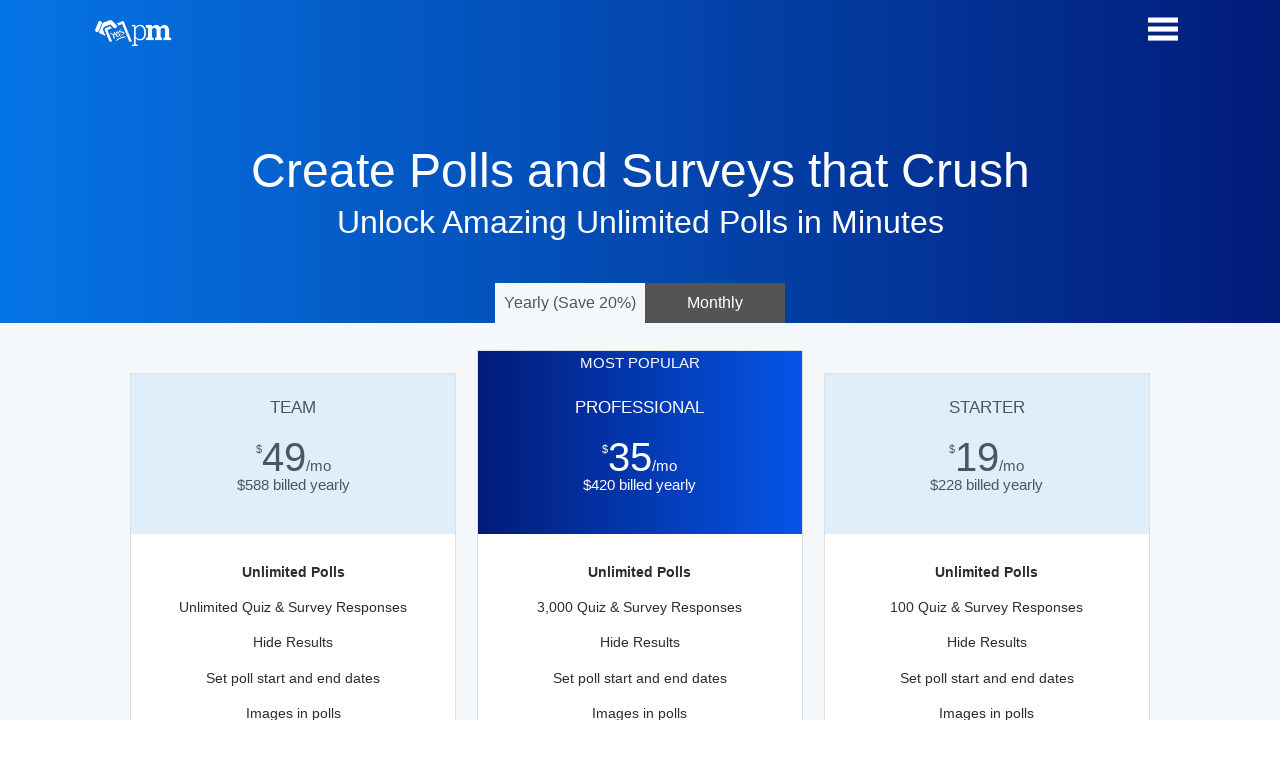

--- FILE ---
content_type: text/html; Charset=utf-8
request_url: https://www.poll-maker.com/Plans?src=dialog
body_size: 39931
content:
<!DOCTYPE HTML PUBLIC "-//W3C//DTD HTML 4.01 Transitional//EN" "http://www.w3.org/TR/html4/loose.dtd">
<HTML XMLNS:MNU XMLNS:fb="http://www.facebook.com/2008/fbml" XMLNS:v="urn:schemas-microsoft-com:vml" lang="en">
	<HEAD>
			  <LINK   id='base-02-css' href="/styles/3012-base-02-v4.css" rel="stylesheet" type="text/css">
	  <SCRIPT id='base-02-jss' src="/styles/3012-base-02-v4.js"></SCRIPT>
<STYLE t=2193>/*

    
    
    
    
    
    
*/
BODY span.tlength:before {content:"7"}
BODY .ntrialv {display:inline;}
BODY A.ntrialv {display:inline-block;}
BODY DIV.ntrialv {display:block;}
BODY .ytrialv {display:none;}

BODY .freetrial-oprice .M1:before, BODY .freetrial-oprice .M2:before {content:""}
.upgrade-msg {margin-top:40px; font-size:20px; font-weight:300;}

BODY A.price-btn {
    background-color: #e6007e;
    background-image: linear-gradient(to right,#ff512f 0%,#dd2476 51%,#ff512f 200%)!important;
    transition: background-position .5s linear;
    -webkit-transition: background-position .5s linear;
    background-size: 200% auto!important;
}

BODY A.price-btn:hover {
    background-color: #e6007e;
    background-image: linear-gradient(to right,#ff512f 0%,#dd2476 51%,#ff512f 200%)!important;
    transition: background-position .5s linear;
    background-position:top right!important;
    background-size: 200% auto!important;
}

BODY A.price-btn {
    width: 100%;
    height: 52px;
    line-height: 52px;
}

BODY .enterprise {display:inline-block}

a.button.contact {
    min-width: 188px;
}
BODY .freeone {display:none}


body a#db-upgrade {
    text-transform: capitalize;
    color: #fff;
    box-shadow: 1px 1px 2px 0 rgb(0 0 0);
    padding-right: 2px;
    margin-right: 20px;
    line-height: 44px;
    padding: 0 10px;
    height: 44px;
    margin-top: 4px;
    cursor:pointer;
    display:inline-block;
        z-index: 8;
        
    color: #fff!important;
    border-radius: 3px;
    background-color: #e6007e!important;
    background-image: linear-gradient(to right, #FF512F 0%, #DD2476 51%, #FF512F 100%)!important;
    transition: 0.5s!important;
    text-decoration: none;
    background-size: 200% auto!important;
    font-weight: 600;
    text-transform: uppercase;
    font-family: -apple-system, BlinkMacSystemFont,Segoe UI, Roboto, Oxygen-Sans, Ubuntu, Cantarell,Helvetica Neue, sans-serif;
    position: absolute;
    top: 0px;
    right: 34px;
}

body a#db-upgrade:hover {
    background-position: right center!important;
    transition: 0.5s!important;
}

@media only screen and (max-width:768px) {
	#db-upgrade {display:none}
}


BODY[account-type='1']  a#db-upgrade {display:none;}
BODY[account-type='2']  a#db-upgrade {display:none;}
BODY[account-type='3']  a#db-upgrade {display:none;}



a#rt-upgrade {
    color: white;
    display: inline-block;
    height: 54px;
    padding: 7px 30px;
    box-sizing: border-box;
    font-size: 16px;
    float: right;
    line-height: 1.2em;
    cursor:pointer;
}

a#rt-upgrade div {font-size:14px;text-decoration:underline}

a#rt-upgrade:hover {}


dialog {
	background: white;
	max-width: 600px;
	width:100%;
	border-radius: 3px;
	border: 0;
	box-shadow: 0 5px 30px 0 rgb(0 0 0 / 61%);
	animation: fadeIn 1s ease both;
	padding:0px;
	&::backdrop {
		animation: fadeIn 1s ease both;
	background: rgb(255 255 255 / 40%);
	z-index: 2;
	backdrop-filter: blur(20px);
	}
	h2 {
		font-weight: 600;
	font-size: 2rem;
	padding-bottom: 1rem;
	}
	p {
		font-size: 1rem;
	line-height: 1.3rem;
	padding: 0.5rem 0;
	
	}
}

@keyframes fadeIn {
	from {
		opacity: 0;
	}
	to {
		opacity: 1;
	}
}


div#dheader {
    background-color: #e6007e;
    background-image: linear-gradient(to right, #FF512F 0%, #DD2476 51%, #FF512F 100%);
    transition: background-position 0.5s linear;
    padding: 20px;
    text-align: center;
    width:100%;
	display: inline-flex;
    flex-wrap: wrap;
    justify-content: center;
	box-sizing:border-box;
}

#dbody {
    display: inline-flex;
    flex-wrap: wrap;
    justify-content: center;
    box-sizing:border-box;
    padding: 10px 20px;
    text-align: center;
}

#dheader h2, #dheader h3 {
    color: white;
    margin-top: 0;
    width: 100%;
}

p#ddesc {
    width: 100%;
    box-sizing: border-box;
    text-align: center;
}


dialog#dialog {

}

a#dcta {
   min-width: 185px;
   height: 54px;
   line-height: 54px;
   width: 100%;
   font-size: 24px;
}

a#dctano {
    width: 100%;
    text-align: center;
    margin-bottom: 20px;
    cursor: pointer;
    color: rgb(0, 128, 246);
    margin-top: 20px;
}

dialog img {max-height:10vh;}</STYLE>
<STYLE t=2250>a.schedulemen {
    display: none!important;
}</STYLE>

	<LINK rel="canonical" href="https://www.poll-maker.com/Plans" />
	<meta name="robots" content="noindex">
		<!--META HTTP-EQUIV="Content-Type" CONTENT="text/html; CHARSET=windows-1252"-->
		
		<meta name="verify-v1" content="1qoE2t+mCJmLlyxMOpyXnL5X7Hf1ltGPSTxxaU0OfA8=" />
		<meta name="viewport" content="width=device-width, initial-scale=1, maximum-scale=5">
		<meta name="format-detection" content="telephone=no">
		<META name="description" content="Learn about the plans we offer at Poll Maker. Includes FAQ as well as details on each plan" />
		<meta property="fb:app_id" content="463067627146096" />
		
		<!--meta property="fb:admins" content="653513672,1353397650"/-->

		<TITLE>Pricing and Plans - Poll Maker</TITLE>
			
		
		

		<link rel="icon" type="image/png" sizes="32x32" href="/pmfavicon-32x32.png">
		<link rel="icon" type="image/png" sizes="16x16" href="/pmfavicon-16x16.png">
		
		

		
	</HEAD>
	<BODY cc='US' xerr=1 class='' p="Plans" menu="0">
		<STYLE>
			span.tlength:before											{content:"14";}
			span.tlength												{border-bottom:0;}
			.mce-notification-warning									{display:none!important;}
			.signup-2 .sup-info H3										{display:none;}
			.signup-2 .sup-info H2:after								{content:"Sign In";}
			.signup-1 .sup-info H2:after								{content:"Create a Free Account Unlock More Features";}
			.signup-1 a#ul-btn-1:after									{content:" Free";}
			span.tlength:before											{content:"14";}
			span.tlength												{border-bottom:0;}
			.sup-info													{margin:5px; display:inline-block;}
			.sup-info H2												{font-size:30px; font-weight:300; margin-bottom:0;}
			.sup-info H3												{font-size:14px; font-weight:300; margin-bottom:0;}
			i.fa.fa-facebook:before, i.fa.fa-google:before				{text-align:center; display:inline-block; color:#ffffff; font-size:28px; height:33px; /*background-size:50px; */background-color:initial; background-position:center;}
			i.fa.fa-google:before										{content:"\f1a0"; background:initial;}
			.gpconnect span, .fbconnect span							{font-family:'Roboto Condensed',sans-serif; font-weight:300;}
			div.gpconnect												{border-radius:0;}
			div.fbconnect												{border-radius:0; background-color:#28488E; margin-bottom:0;}
			/*i.fa.fa-facebook											{background-color:initial; color:#3E61AC;}*/
			i.fa.fa-google												{height:38px; margin-top:-5px;}
			.signup-1 .sup-cta:after									{content:"Join 1 Million+ Creators";}
			.header-signup												{float:left;}
			.header-signup A											{padding:0; background-color:#F6921E; color:#FFF; font-weight:500; height:initial; display:inline-block; line-height:40px; height:40px; margin-top:10px; border-radius:1px; -webkit-border-radius:1px; -moz-border-radius:1px; -ms-border-radius:1px; -o-border-radius:1px;}
			#header-up													{border-bottom:solid 0px #ADADAD; color:white; background:#039bdc; line-height:45px; font-weight:400; width:100%; text-align:center; display:none;}
			#header-up A												{color:white; text-decoration:underline;}
			.menu2														{display:none;}
			a.dblink													{display:none;}
			a.dblink svg												{display:inline-block; float:left; height:54px; padding-right:5px; margin-top:3px; fill:white; aspect-ratio:1 / 1;}
			BODY[p="wpa-838122"].ul-in #header a.dblink					{display:inline-block!important;}
			BODY[p="wpa-838122"].ul-in #logo							{display:none!important;}
			body a.dblink:not(.nomobile)								{display:none!important; float:left; height:60px; line-height:60px; color:#fff; padding:0 15px 0 15px;}
			BODY a.dblink												{padding:0 7px 0 7px; font-size:1.2em; font-weight:600; color:#fff!important; border-radius:3px; background-color:#e6007e!important; background-image:linear-gradient(to right, #FF512F 0%, #DD2476 51%, #FF512F 100%)!important; transition:0.5s!important; text-decoration:none; background-size:200% auto!important; font-weight:600; text-transform:uppercase; font-family:-apple-system, BlinkMacSystemFont,Segoe UI, Roboto, Oxygen-Sans, Ubuntu, Cantarell,Helvetica Neue, sans-serif;}
			BODY a.dblink:hover											{background-color:#e8218e!important; background-image:linear-gradient(to right, #FF512F 0%, #DD2476 51%, #FF512F 100%)!important; background-position:right center!important; transition:0.5s!important;}

			@media only screen and (max-width:768px) {
				a.dblink svg											{width:34px; margin-top:0px;}
			}
			
			
			BODY .sup-form .lines {display:none}

			BODY .sup-form .ul-connect {display:none}

			BODY a#ul-btn-1 {
				ackground-color: #e6007e;
				background-image: linear-gradient(to right,#ff512f 0%,#dd2476 51%,#ff512f 100%);
				transition: background-position .5s linear;
				-webkit-transition: background-position .5s linear;
				-moz-transition: background-position .5s linear;
				-ms-transition: background-position .5s linear;
				-o-transition: background-position .5s linear;
				position: relative;
				color: #fff;
				border-radius: 3px;
				-webkit-border-radius: 3px;
				-moz-border-radius: 3px;
				-ms-border-radius: 3px;
				-o-border-radius: 3px;
				transition: background-position .5s linear;
				-webkit-transition: background-position .5s linear;
				-moz-transition: background-position .5s linear;
				-ms-transition: background-position .5s linear;
				-o-transition: background-position .5s linear;
				background-size: 200% auto;
				font-family: -apple-system,BlinkMacSystemFont,Segoe UI,Roboto,Oxygen-Sans,Ubuntu,Cantarell,Helvetica Neue,sans-serif;
				box-sizing: border-box;
				-webkit-box-sizing: border-box;
				-moz-box-sizing: border-box;
				-ms-box-sizing: border-box;
				-o-box-sizing: border-box;
				cursor: pointer;
				cursor: hand;
				text-align: center;
				text-decoration: none;
				height: 54px;
				line-height: 54px;
			}
		</STYLE>
		
		<div id=header><div id=header-b>
		
			<div id='showdbthing'>
				<a class='dblink' href='/Account-Login?src=mypolls'>
					<svg xmlns="http://www.w3.org/2000/svg" height="24px" viewBox="0 0 24 24" width="24px" fill="#000000"><path d="M0 0h24v24H0V0z" fill="none"/><path d="M19 5v2h-4V5h4M9 5v6H5V5h4m10 8v6h-4v-6h4M9 17v2H5v-2h4M21 3h-8v6h8V3zM11 3H3v10h8V3zm10 8h-8v10h8V11zm-10 4H3v6h8v-6z"/></svg>
					<span class='tmq cta-a'>My Polls</span>
				</a>
			</div>
			
			
				<dialog id="dialog">
				<div id="dheader">
					<h2 id="dtitle">Unlock and Upgrade</h2>
					<img src='[data-uri]'>
					<h3 id="dsub">Remove all limits from your Polls</h3>
				</div>
				<div id="dbody">
					<p id="ddesc">You've reached the limit of our free version but can immediately unlock and go pro.</p>
					<a id="dcta" class="cta-b" href="/Plans?src=dialog">Continue</a>
					<a onclick="window.dialog.close();" id="dctano">No thanks</a>
				</div>
				</dialog>
		
				<a href='/' id=logo>
				<img id='logo2' style='aspect-ratio: 149 / 50;' alt="Poll Maker Logo" src="[data-uri]">
				</a>
				
			
			
			<div class='header-menu'>
				
				

					
				
				<a class='menu' onClick="document.body.setAttribute('menu',(document.body.getAttribute('menu')=='1'?0:1))">
				<svg viewBox="0 0 100 80" width="30" style='fill:white;' height="35">
						<rect width="100" height="17"></rect>
						<rect y="30" width="100" height="17"></rect>
						<rect y="60" width="100" height="17"></rect>
					</svg></a>
					
				
			</div>
		</div>

		
		</div>
		
		<div id="menu-container"> 
		
			<div id="mobile-menu">
				
				<div class='menu1'>
					<a href="/"><span>Poll Maker</span></a>
					<a class="schedulemen" href="/scheduling-poll"><span>Scheduling Poll</span></a>
					

					
					<a href="/Dashboard" class=""><span>Manage my Polls</span></a>
					<a href="/Plans?src=mobilemenu" class="pmplans"><span>Plans</span></a>
					
					
					<a href="https://www.quiz-maker.com/?src=pmmenu"><span>Quiz Maker</span></a>
					
					<a href="/Tutorials-Updates"><span>Guides and Help</span></a>

					

					<a href="/Contact"><span>Contact</span></a>
	
					<a href="/Security-Privacy"><span>Security & Privacy</span></a>
					<a href="javascript:void(0);" class="ul-show-in" onclick="document.body.setAttribute('menu',0);ulLogout()"><span>Logout</span></a>
					
					<div class="mobile-footer"><span onclick="document.body.setAttribute('menu',0)" class="fa fa-chevron-up"></span></div>
				</div>
				
				
				
				
				
			</div>
		</div>
		<div class='dashnav'></div>
		

		<div id="ul-top-1">
			<div class="sup-header">
				<div onClick="signupShow(1,'','Modal Tab')" onTouchStart="signupShow(1,'','Modal Tab')" class="Signup">Sign Up</div>
				<div onClick="signupShow(2,'','Modal Tab')" onTouchStart="signupShow(2,'','Modal Tab')" class="Login">Login</div>
			</div>
			<div class="sup-form">
				<div class='sup-info'>
					<h2></h2>
					<h3 id='supdesch'></h3>
				</div>
				<div id='ul-err-msg-1' class="sup-txt"></div>
				<div class='ul-form'>
					<div class="sup-col1">
						<input class="focus" id="ul-inp-em-1" placeholder="Email" name="email" size="30" type="email">
						<!--input class="focus" id="ul-inp-re-1" placeholder="Retype Email" size="30" name="email" type="email"-->
						<!--input class="focus" id="ul-inp-un-1" placeholder="Username" size="30" type="text"-->
						<input autocomplete="off" class="focus" id="ul-inp-pw-1" onkeyup="if(event.keyCode==13){qpLogin()}" placeholder="Password" size="30" type="password">
						<a class='ul-forgot' href='/Account-Password'>Forgot Password?</a>
					</div>
					<div class="sup-cta">
						<a id="ul-btn-1" onclick="qpLogin()" class="cta yes button signup">Get Started</a>
					</div>
					<div class='lines'><span>OR</span></div>
				</div>
				<div class='ul-connect'>
					<div class="fbconnect" onclick="doFBLogin()"><i class="fa fa-facebook"></i><span class='ul-fb-1'>Sign Up</span><span class='ul-fb-2'>Login</span><span> With Facebook</span></div>
					<div class="gpconnect"><i class="fa fa-google"></i><span class='ul-fb-1'>Sign Up</span><span class='ul-fb-2'>Login</span><span> With Google</span></div>
				</div>
				<div class="sup-close">
					<span onclick="signupShow(0)" class="fa fa-caret-square-o-up"></span>
				</div>
			</div>
		</div>
		
		
		<div id=lmenu></div>
		<div id=main>
			<div id=content><div><style>

	.price-best {background: linear-gradient(to left, #0555e6, #021b79);}
    BODY .pbest .price-top {background: linear-gradient(to left, #0555e6, #021b79);}
    
    /* Pricing Page */
.ntrialv                                                    {display:none;}
.wide.price-bg                                              {background:initial;background-color:#F4F8FB;}
.wide.price-bg .container.price-bg							{padding:50px 0;font-size:17px;line-height:1.7;color:#5D6769;max-width: 1020px;width:100%;text-align:center;}
.price-box													{display:inline-block; width:33.333333333333%; padding:0 2%; box-sizing:border-box; vertical-align:top;}
.price-top													{position:relative; overflow:hidden; background-color:#DFEEFB; width:100%; height:220px; color:#495765;}
.price-name													{text-transform:uppercase; padding:20px 0 40px 0;}
.price-value												{font-size:5em; line-height:0.77;}
.price-value:before											{content:"$"; font-size:0.28em; line-height:1.3; vertical-align:top;}
.price-value:after											{content:"/mo"; font-size:0.2em; line-height:1; vertical-align:bottom;}
.price-best													{position:absolute; top:-64px; left:-64px; width:130px; height:130px; display:block; transform:rotateZ(-45deg); line-height:1.1; font-style:italic; font-size:0.9em;color: #FFF;font-weight: 600;background-color: #356E9E;box-sizing: border-box;padding: 87px 0 0 0;}

.price-body													{padding:20px 10px 30px 10px; background-color:#FFF; box-sizing:border-box;}
.price-cat													{color:#0069CA; margin-top:30px; line-height:2.5; text-transform:uppercase;}
.price-cat:first-of-type                                   	{margin-top:0;}
.price-feature												{color:#667584; font-size:0.85em; line-height:1.3; padding:0.62em 0;}
.price-feature.not                                         	{color: #A5B8CC; font-style:italic;}
.price-q                                                   	{font-weight:600;}

.price-btn													{font-size:1.1em;font-weight:500; width:85%; margin:40px 0 0 0; background-color:#34AADC;}

.price-btn.free												{background-color:#FF771D;}
.price-btn.free:hover										{background-color:#F56200;}
.homeheader H1												{color:#FFF; font-size:3.2em; margin:0;}

.nosm, .header-signup, .hider  {display:none!important;} 


.price-feature-link											{display:block; width:100%; margin:20px 0 -15px 0;}


BODY[pricetab='y'] .price-tf {display:inline-block}

.large H1 {
    font-size: 3em;
    padding: 0em;
    font-weight: 400;
}


div#user-tb {
    display: none;
}


/* Monthly & Yearly Pricing Tabs */
.pricing .title.large										{position:relative;}
.yearly														{visibility:hidden; pointer-events:none;}
BODY:not([tf='yearly']) .yearly, BODY[tf='yearly'] .monthly {display:none!important;}
BODY[tf='yearly'] .yearly									{visibility:visible; pointer-events:all;}
.price-tf													{position:absolute; bottom:0px; left:50%; width:140px; line-height:40px; text-align:center;font-size:16px; background-color:#356E9E; color:#FFF; cursor:pointer; cursor:hand; -webkit-transition:background-color 200ms ease-out,color 200ms ease-out;}
.sel-monthly												{margin-left:-145px;}
.sel-yearly													{margin-left:5px;}
.sel-monthly, BODY[tf='yearly'] .sel-yearly					{background-color:#F4F8FB; color:#495765;text-decoration:none;}
BODY[tf='yearly'] .sel-monthly								{background-color:#356E9E; color:#FFF;}
BODY[tf='yearly'] .price-top								{height:240px;}
BODY[tf='monthly'] .sel-monthly                             {background-color: #F4F8FB;color: #495765;text-decoration: none;}
.price-desc													{font-size:1; margin-top:30px;font-weight:400;}
.price-desc.monthly											{font-style:italic; cursor:pointer; cursor:hand;}
.price-desc.monthly:hover, .price-desc.monthly:hover:after	{color:#0069CA;}
.price-desc.monthly:after									{display:inline-block; padding-left:5px; font-family:FontAwesome; content:"\f18e"; font-size:14px; color:#859AAF; font-style:normal;}
BODY:not([tf='yearly']) .sel-yearly:hover, BODY[tf='yearly'] .sel-monthly:hover
    														{background-color:#4FAFFF;}

.pricing .title.large {
    padding: 5em 0;
    box-sizing: border-box;
    -webkit-box-sizing: border-box;
    -moz-box-sizing: border-box;
    -ms-box-sizing: border-box;
    -o-box-sizing: border-box;
}


@media only screen and (max-width: 768px){
.price-box {width: 100%;padding: 0 0 3% 0;cursor: pointer;}
.price-top {height:auto!important;}
.price-name {padding: 10px 0 0px 0!important;}
.wide.price-bg .container.price-bg {padding:10px};
    
}




    
</style>




<style>

div#review-user {
    height: 202px;
    left: -15px;
    top: 90px;
    z-index: 25;
    margin: 85px 0;
    padding: 0 20px;
}

BODY p.fday, BODY p.tday {display:none;}

.freees {
    display: inline-block;
    font-size: 40px;
    color: #646464;
    width: 100%;
    font-weight: bold;
    margin-bottom:13px;
}

.price-box {padding: 0;}

@media only screen and (min-width:769px){
    .price-box {width: 32%;
    box-shadow: none;
    padding: 0;
    background: #FFF;
    border: 1px solid #dedede;}
    
}

.wide.price-bg .container.price-bg {
    display: flex;
    flex-wrap: wrap;
    justify-content: space-between;
}


.price-desc {

    margin-top:0px;
}

.price-body {padding-bottom:10px!important;}

.user-profile {
    width: 30%;
    display: inline-block;
    box-sizing: border-box;
    -webkit-box-sizing: border-box;
    -moz-box-sizing: border-box;
    -ms-box-sizing: border-box;
    -o-box-sizing: border-box;
    text-align: center;
    float: right;
}

.user-quote {
    width: 68%;
    display: inline-block;
    box-sizing: border-box;
    -webkit-box-sizing: border-box;
    -moz-box-sizing: border-box;
    -ms-box-sizing: border-box;
    -o-box-sizing: border-box;
    vertical-align: top;
    color: #444;
    font-size: 1.2em;
    padding: 85px 15px 85px 1em;
    line-height: 1.5em;
    font-weight: normal;
}


.stars {
    width: 114px;
}


.wide UL LI:before, .col-a UL LI:before {
      color: #d6d6d6;
}


    A[href^='/Pricing'] {display:none!important;}
    .guarantee {padding:0em 0;}
    .guarantee div {
                    width:80%;
                    width:calc(100% - 170px);
                    float:right;
                    }
    .guarantee img {max-width:120px;float:left;margin:0 20px;}
2
    .price-value {
    font-size: 40px;
    line-height: 0.9;

}
    .sale {display: inline-block;font-size: 20px;}
    .sale span {width:100%;display:inline-block;font-size:40px;}
    .now {display: inline-block;font-size: 20px;width: 40%;}
    .now span{display: inline-block;font-size: 40px;width: 100%;color: #495765;}
    .sale span {width:100%;display:inline-block;font-size:50px;}
    .now span:after {content:"/mo";font-size:15px;}
    .bef:before, .bef:after {content:"";content:"";}
    .now span:before, .sale span:before {content: "$";font-size: 0.28em;line-height: 1.3;vertical-align: top;}
    .price-name {
    text-transform: uppercase;
    padding: 20px 0 20px 0;
}

.price-top {
    position: relative;
    overflow: hidden;
    background-color: #DFEEFB;
    width: 100%;
    color: #495765;
}

.sale {
    display: inline-block;
    font-size: 22px;
    width: 100%;
}

.sale span {
    width: initial;
    display: inline-block;
    font-size: 22px;
    margin-bottom: 10px;
    color: red;
    text-decoration: line-through;
}

.price-best {
    width: 100%;
    height: 23px;
    transform: initial;
    display: inline-block;
    line-height: 23px;
    font-size: 0.9em;
    color: #FFF;
    font-weight: 500;
    background-color: #356E9E;
    box-sizing: border-box;
    padding: initial;
    position: initial;
    font-style: initial;
    margin:0;
    text-transform: uppercase;
}

.guide UL LI {
    text-align:center;
}


.sale b {color: #646464;font-weight:300;}
.price-feature {color: #2d2d2d;font-size: 14px;line-height: 1.3;}


.yearlyp {width:100%;margin:0;margin-bottom:20px;text-align:center}

@media only screen and (min-width:769px){
    .yearlyp {
        font-size:1.3em;margin-top:-20px;
    }
    
    .price-top {
    height:150px;
    }
    
    .bigpad2 {padding:4em 0;}
    
    .wide UL LI {font-size:1em;}
    
    BODY[tf='yearly'] .price-top {
    height:150px;
    }
}

@media only screen and (max-width: 768px){
    
    .sale {display:none;}
    .price-body {
        padding: initial;
        max-height: initial;
        overflow: hidden;
        -webkit-transition: max-height 150ms ease-out,padding-bottom 150ms ease-out;
    }
}

DIV.sel-monthly		{margin-left:5px;}
DIV.sel-yearly      {margin-left:-145px;}


.price-feature-link {
    display: inline-block;
    width: 100%;
    margin: 10px;
    font-size: 14px;
}

</style>






<style>
/* Style the element that is used to open and close the accordion class */
p.accordion {
    color: #fff;
    cursor: pointer;
    width: 100%;
    text-align: left;
    border: none;
    outline: none;
    transition: 0.4s;
    font-size: 1em;
    border-bottom: 1px solid #505050;
    margin: 15px 0;
}

/* Add a background color to the accordion if it is clicked on (add the .active class with JS), and when you move the mouse over it (hover) */
p.accordion.active, p.accordion:hover {
    color: #029adc;
}

/* Unicode character for "plus" sign (+) */
p.accordion:after {
    content: '\2795'; 
    font-size: 13px;
    color: #777;
    float: right;
    margin-left: 5px;
}

/* Unicode character for "minus" sign (-) */
p.accordion.active:after {
    content: "\2796"; 
}

/* Style the element that is used for the panel class */

div.panel {
    padding: 0 18px;
    max-height: 0;
    overflow: hidden;
    transition: 0.4s ease-in-out;
    opacity: 0;
    margin-bottom:10px;
}

div.panel.show {
    opacity: 1;
    max-height: 500px;
    color: #FFF;
    font-size: 1.0em;
    margin-bottom: 30px;
}

BODY:not([tf='yearly']) .sel-yearly:hover, BODY[tf='yearly'] .sel-monthly:hover {
    background-color: #3c3c3c;
}

BODY[tf='yearly'] .sel-monthly, .price-tf {
    background-color: #545454;
    color: #FFF;
}


.newf .feature-grid											{display: -ms-flexbox;display: flex;-ms-flex-wrap: wrap;flex-wrap: wrap;-ms-flex-pack: justify;justify-content: space-between;margin-top: 1.5em;}
.newf .f-icon													{float:left;width: 19%;}

.newf .f-desc H3:before											{content: "\f00c";display: inline-block;font: normal normal normal 14px/1 FontAwesome;font-size: inherit;text-rendering: auto;-webkit-font-smoothing: antialiased;-moz-osx-font-smoothing: grayscale;color: #039bdc;margin-right: 5px;}
.newf .feature												{width: 32%;flex:initial;box-sizing:border-box; -webkit-box-sizing:border-box; -moz-box-sizing:border-box; -ms-box-sizing:border-box; -o-box-sizing:border-box;background: #ffffff;padding: 20px;margin: 0 0 20px 0;border: 1px solid #dedede;text-align: center;}
.newf .f-desc													{text-align:left;float: right;width: 100%;}
.newf .f-desc H3												{font-weight:200;font-size: 16px;margin-top: 0;text-align:left}

.features div:nth-child(odd) i {
    color: #353535!important;
}

.btype {display:none!important;}

.features div:nth-child(even) i {
    color: #6d6d6d;
}

.limita {display:none;}

</style>




<script>



sys.init(0,function() {
  document.body.setAttribute('tf','yearly');

});









document.addEventListener("DOMContentLoaded", function(event) { 


var acc = document.getElementsByClassName("accordion");
var panel = document.getElementsByClassName('panel');

for (var i = 0; i < acc.length; i++) {
    acc[i].onclick = function() {
        var setClasses = !this.classList.contains('active');
        setClass(acc, 'active', 'remove');
        setClass(panel, 'show', 'remove');

        if (setClasses) {
            this.classList.toggle("active");
            gEvent('FAQ', this.innerText, '');
            this.nextElementSibling.classList.toggle("show");
            
        }
    }
}

function setClass(els, className, fnName) {
    for (var i = 0; i < els.length; i++) {
        els[i].classList[fnName](className);
    }
}

});
</script>


<style>

/* Style the element that is used to open and close the accordion class */
.featureq p.accordion {
    color: #353535;
    cursor: pointer;
    width: 100%;
    text-align: left;
    border: none;
    outline: none;
    transition: 0.4s;
    font-size: 1.6em;
    border-bottom: 1px solid #848484;
    margin: 30px 0;
}

/* Add a background color to the accordion if it is clicked on (add the .active class with JS), and when you move the mouse over it (hover) */
.featureq p.accordion.active, p.accordion:hover {
    color: #029adc;
}

/* Unicode character for "plus" sign (+) */
.featureq p.accordion:after {
    content: '\2795'; 
    font-size: 13px;
    color: #777;
    float: right;
    margin-left: 5px;
}

/* Unicode character for "minus" sign (-) */
.featureq p.accordion.active:after {
    content: "\2796"; 
}



/* Style the element that is used for the panel class */

.featureq div.panel {
    padding: 0 18px;
    max-height: 0;
    overflow: hidden;
    transition: 0.4s ease-in-out;
    opacity: 0;
    margin-bottom:10px;
}

BODY .featureq div.panel.show {
    opacity: 1;
    max-height: 500px;
    color:#353535;
    font-size: 1.2em;
}

.most .price-top span {color:white;}

.guarantee {
    padding: 2.5em 0;
}

.guarantee H3 {margin-top:0;}

/* Quiz Features Table */
.quiz-features-pad														{padding:30px 5px;}
.quiz-features-pricing TH												{padding:0px; text-align:left; font-weight:normal;}
.quiz-features-pricing TH:first-of-type									{border-bottom-width:0px;}
.quiz-features-pricing SPAN												{display:inline-block; padding:0 30px 0 0; line-height:40px; cursor:pointer;}
.quiz-features-pricing SPAN:before										{display:inline-block; content:"\f10c"; font-family:FontAwesome; font-size:16px; width:30px; text-align:center;}
.quiz-features-pricing FONT												{display:inline-block; font-size:14px; color:#AAA; padding-left:3px;}
BODY:not([pricing='month']) .quiz-features-pricing SPAN:first-of-type:before, BODY[pricing='month'] .quiz-features-pricing SPAN:last-of-type:before
																		{content:"\f192";}

.quiz-features-table													{width:100%; border-collapse:collapse;}
.quiz-features-table TD, .quiz-features-head TH							{border-color:#CCC; border-style:solid; border-width:0px; border-bottom-width:1px; border-right-width:1px; line-height:23px; padding:3px 5px;  box-sizing:border-box;}
.quiz-features-head TH:not(:first-of-type)								{width:180px; border-top-width:1px; text-align:center; font-weight:normal; padding:15px; line-height:30px; font-family:'Open Sans',Arial;}
.quiz-feature-pname														{font-size:18px; text-transform:uppercase;}
.quiz-feature-price														{font-size:42px; margin:15px 0;}
.quiz-feature-price SPAN:before											{content:attr(y);}
BODY[pricing='month'] .quiz-feature-price SPAN:before					{content:attr(m);}
.quiz-feature-billed													{font-style:italic; font-size:12px; margin:-15px 0 10px 0;}
BODY[pricing='month'] .quiz-feature-billed								{display:none;}
.quiz-feature-price:before												{content:"$";font-size:20px; vertical-align:super;}
.quiz-feature-price:after												{content:"/month"; font-size:14px;}
.quiz-feature-pbtn														{width:100%; box-sizing:border-box;}
BODY[pricing='month'] .quiz-feature-yearly, BODY:not([pricing='month']) .quiz-feature-monthly
																		{display:none;}

/* Quiz Feature Row */
.quiz-feature TD:first-of-type											{border-left-width:1px;}
.quiz-feature TD														{position:relative; padding:15px 15px; font-size:14px;}
.quiz-feature-help														{display:none; position:absolute; right:7px; top:7px; font-size:18px; height:40px; width:40px; line-height:40px; text-align:center; color:#AAA; cursor:pointer;}
.quiz-feature TD[help='1']												{padding-right:55px;}
.quiz-feature TD[help='1'] .quiz-feature-help							{display:block;}
.quiz-feature-hpop														{position:absolute; pointer-events:none; opacity:0; -webkit-transition:opacity 150ms ease-in; line-height:1.4; background-color:#ffffce; border:1px solid #AAA; font-family:'Open Sans',Arial; font-size:14px; color:#333; padding:7px; min-width:375px; max-width:550px; z-index:1; box-shadow:1px 4px 5px 0px rgba(0,0,0,0.3); margin-top:-7px; margin-left:6px;}														
.quiz-feature-hpop:before, .quiz-feature-hpop:after						{content:""; display:block; border:14px solid; width:0; border-color:transparent transparent #ffffce transparent; position:absolute; top:-27px; left:-1px;}
.quiz-feature-hpop:before												{border-bottom-color:#AAA; margin-top:-1px;}
.quiz-feature-help:hover .quiz-feature-hpop, .quiz-feature-help:active .quiz-feature-hpop
																		{opacity:1;}
.quiz-feature-level														{text-align:center;}
.quiz-feature-level[y='0']:before, .quiz-feature-level[y='1']:before	{content:"\f00c"; font-family:FontAwesome; color:#4ebd4a; font-size:22px;}
.quiz-feature-level[y='0']:before										{content:"\f00d"; color:#CCC;}
.quiz-feature-level[y]:not([y='0']):not([y='1']):before					{content:attr(y); font-weight:600; font-size:16px;}
.quiz-feature-level[label]:after										{content:attr(label);}

.quiz-feature[type='category']											{}
.quiz-feature[type='category'] TD										{padding:7px 15px; background-color:#e8e8e8; font-weight:600;}
.quiz-feature[type='category'] TD:not(:first-of-type)					{}
.quiz-feature[type='category'] TD:not(:last-of-type)					{border-right-width:0px;}

.quiz-features-end TD:first-of-type										{position: relative;border-left-width:1px;padding:15px;font-weight:600;font-size: 24px;text-align:right;}
.quiz-features-end TD:not(:first-of-type)								{padding:15px;}
.quiz-features-end TD.quiz-features-g									{padding:15px 15px 15px 170px;text-align:left;font-size:16px;font-weight:normal;}
TD.quiz-features-g IMG													{position:absolute; left:15px; top:15px; width:auto;}
TD.quiz-features-g DIV                                                 	{display:inline-block; min-height:90px;}
TD.quiz-features-g H3                                                   {font-size:24px;margin-bottom:7px;color: #5D6769;}

/* Mobile (Landscape) - Note:Design for a width of 480px */
@media only screen and (max-width:479px) {
	.quiz-feature TD													{padding:7px 4px; font-size:11px; line-height:1.3;}
	.quiz-feature[type='category'] TD									{padding:5px 4px; font-size:11px;}
	.quiz-features-end													{display:none;}
	.quiz-features-head TH:not(:first-of-type)							{height:80px; width:30px; padding:0;}
	.quiz-feature TD:not(:first-of-type)								{width:30px; padding:0;}
	.quiz-feature TD:after												{display:none;}
	.quiz-feature TD[help='1']											{padding-right:35px;}
	.quiz-feature-level[y='0']:before, .quiz-feature-level[y='1']:before{font-size:14px;}
	.quiz-feature-level[y]:not([y='0']):not([y='1']):before				{font-size:11px; font-weight:normal;}
	.quiz-feature-level[y='5,000']:before								{content:"5k"!important;}
	.quiz-feature-level[y='50,000']:before								{content:"50k"!important;}
	.quiz-feature-level[y='200,000']:before								{content:"200k"!important;}
	.quiz-feature-help													{width:30px; height:30px; top:0; right:0; line-height:30px; font-size:14px;}
	.quiz-feature-hpop													{margin-top:-2px; margin-left:-170px; min-width:0; max-width:none; width:260px; font-size:11px;}
	.quiz-feature-hpop:before, .quiz-feature-hpop:after					{left:170px;}

	.quiz-feature-price, .quiz-feature-billed, .quiz-feature-pbtn, .quiz-features-pricing
																		{display:none;}
	.quiz-feature-pname													{transform:rotate(90deg); margin:0 -30px; font-size:14px;}
}




.guarantee img {
    max-width: 120px;
    float: left;
    margin: 0 20px;
}

.guaranteec {display:none;}



</style>




<SCRIPT>document.body.setAttribute('tf','yearly')</SCRIPT>
<div class='pricing with-yearly'>
    <div class='title large'>
        <h1>Create Polls and Surveys that Crush</h1>
        <h3>Unlock Amazing Unlimited Polls in Minutes</h3>
        <div class='price-tf sel-yearly' style='width:150px' onClick="document.body.setAttribute('tf','yearly'); gEvent('Pricing', 'Yearly')">Yearly (Save 20%)</div>
        <div class='price-tf sel-monthly' onClick="document.body.setAttribute('tf','monthly'); gEvent('Pricing', 'Monthly')">Monthly</div>
    </div>

    <div class='wide price-bg'>
        <div class='container price-bg'>
        
        <div class='price-box platinum'>
                <div class='price-top'>

                    <div class='price-name'>Team</div>
                      <div class='price-value monthly bef'><div class='now'><span>59</span></div></div>
 
                    <div class='price-desc monthly'><span onClick="document.body.setAttribute('tf','yearly')">$49/mo when you pay yearly</span></div>
                     <div class='price-value yearly bef'><div class='now'><span>49</span></div></div>
                  
                    <div class='price-desc yearly'><span class='yeartot'>$588</span> billed yearly</div>
                </div>
                <div class='price-body'>

                     <div class='price-feature plim'><span class='price-q'>Unlimited Polls</span></div>
                    <div class='price-feature'>Unlimited Quiz & Survey Responses</div>
                    <div class='price-feature'>Hide Results</div>
                    <div class='price-feature'>Set poll start and end dates</div>
                    <div class='price-feature'>Images in polls</div>
                    <div class='price-feature'>Fraud detection</div>
                    <div class='price-feature'>Integrations</div>
                    <div class='price-feature'>Custom Themes</div>

                    
                   <a href='/Free-Trial?src=pricing#a3' onclick="gEvent('Try Click','Platinum');" class='button price-btn monthly'>Unlock Instantly | 7 Days Free</a>
                    <a href='/Free-Trial?src=pricing#y3' onclick="gEvent('Try Click','Platinum','Yearly');" class='button price-btn yearly'>Unlock Instantly | 7 Days Free</a>
                    

                    <a class='price-feature-link newfeat' href='#infeatures'>See all features</a>
                </div>
            </div><div class='price-box most pbest'  sel='1'  style='margin-top:-23px;'>
            <div class='price-best'>Most Popular</div>
                <div class='price-top'  style='color: #FFF!important;'>
                    

                    <div class='price-name'>Professional</div>
                    <div class='price-value monthly bef'><div class='now'><span>45</span></div></div>
                    <div class='price-desc monthly'><span onClick="document.body.setAttribute('tf','yearly')">$35/mo when you pay yearly</span></div>
                    <div class='price-value yearly bef'><div class='now'><span>35</span></div></div>
                    <div class='price-desc yearly'><span class='yeartot'>$420</span> billed yearly</div>
                </div>
                <div class='price-body'>
                    <div class='price-feature'><span class='price-q'>Unlimited Polls</span></div>
                    <div class='price-feature'>3,000 Quiz & Survey Responses</div>
                    <div class='price-feature'>Hide Results</div>
                    <div class='price-feature'>Set poll start and end dates</div>
                    <div class='price-feature'>Images in polls</div>
                    <div class='price-feature'>Fraud detection</div>
                    <div class='price-feature'>Integrations</div>
                    <div class='price-feature'>Custom Themes</div>

                    
                    
                    <a href='/Free-Trial?src=pricing#a2' onclick="gEvent('Try Click','Premium');" class='button price-btn free monthly'>Unlock Instantly | 7 Days Free</a>
                    <a href='/Free-Trial?src=pricing#y2' onclick="gEvent('Try Click','Premium','Yearly');" class='button price-btn yearly'>Unlock Instantly | 7 Days Free</a>
                    

                    <a class='price-feature-link newfeat' href='#infeatures'>See all features</a>
                </div>
            </div><div class='price-box stan'>
            
                <div class='price-top'>

                    <div class='price-name'>Starter</div>
                    <div class='price-value monthly bef'><div class='now'><span>25</span></div></div>
                    <div class='price-desc monthly'><span onClick="document.body.setAttribute('tf','yearly')">$19/mo when you pay yearly</span></div>
                    <div class='price-value yearly bef'><div class='now'><span>19</span></div></div>
                    <div class='price-desc yearly'><span class='yeartot'>$228</span> billed yearly</div>
                </div>
                <div class='price-body'>

                    <div class='price-feature'><span class='price-q'>Unlimited Polls</span></div>
                    
                    <div class='price-feature atype'>100 Quiz & Survey Responses</div>
                    <div class='price-feature'>Hide Results</div>
                     <div class='price-feature'>Set poll start and end dates</div>
                    <div class='price-feature'>Images in polls</div>
                    <div class='price-feature'>Fraud detection</div>

                
                     <a href='/Free-Trial?src=pricing&prod=standard' onclick="gEvent('Try Click','Standard');" class='button price-btn free monthly'>Unlock Instantly | 7 Days Free</a>
                    <a href='/Free-Trial?src=pricing&prod=standard#y1' onclick="gEvent('Try Click','Standard','Yearly');" class='button price-btn yearly'>Unlock Instantly | 7 Days Free</a>
                    
                    <a class='price-feature-link newfeat' href='#infeatures'>See all features</a>
                </div>
            </div>
            
            
        </div>
    </div>
    
 
    
	<div class='wide guaranteed'>
		<div class='container guide guarantee' style='text-align:center;'>
			<h4 style='font-weight:bold;'>We're committed to simple, transparent pricing.</h4>
			<h4 style='margin-top:0px;'>Just like you, we don't like surprises. Which is why we let you try all of our features free before you need to upgrade.</h4>
			<h4 style='margin-top:0px;'>You can cancel your subscription from our Dashboard immediately at any time, no contracts. You're always in control.</h4>
		</div>
	</div>
    
    <div class="wide">
        <div class="container guide center bigpad2">
        <h4 class="bigh2 grey center">Polling 200,000+ People Everyday</h4>
            <img style='width: 100%;max-width: 900px;margin:0;float: initial;display: inline-block;' class="Poll Maker Clients" alt="Trusted by the biggest sites" src="\3012\images\pollclients.png">
        </div>
    </div>
    
    

    

    
    

    

    
    
    <div class="wide darker">
        <div class="container guide bigpad2">
            <h2 class='bigh2 grey center'>Frequently Asked Questions</h2>
            
          
            
          
        
            
            <p class="accordion yearup">Do I need to pay for the annual version?</p>
            <div class="panel">We find that customers who can commit to a full year of using Poll Maker end up developing more effective content in the long run. If you'd like to <a href='javascript:void(0);' onClick="gEventS('Pricing','Monthly','FAQ');document.body.setAttribute('tf','monthly');document.body.setAttribute('pricetab','y');easeScroll(0)">pay month by month click here</a>.</div>
            
            
            <p class="accordion">How are responses counted?</p>
            <div class="panel">A response is a unique poll or quiz vote that has passed our security and spam checks. The response limits are account wide. We do not count partially completed or auto submitted responses.</div>
            
            <p class="accordion">What kind of support is available?</p>
            <div class="panel">As a paid subscriber you'll have priority support available to help you build and publish your own quiz. Everything is pretty easy to use but if you need a hand with something tricky we generally respond within 24hrs</div>
            
            
            <p class="accordion">What payment methods do you accept?</p>
            <div class="panel">We accept all major cards </div>
            
            <p class="accordion">Is technical knowledge required?</p>
            <div class="panel">Not at all. Our editor is a simple point and click process which requires absolutely no coding or tech experience. We pride ourselves on being the most intuitive and strait forward editor. We're also here to help if you need a hand.</div>
            


         
            
        </div>
    </div>
    
    
    
    
    
    
    
    

    <div class='wide bg'>
    <div class="container guide center bigpad2">
        <p>

            <div class="features">

                
                <div class='feature'>
                    <i style='font-size: 2.4em;font-style: normal;font-weight:bold'>100M</i>
                     Responses
                    
                </div>
     
                <div class='feature'>
                    <i class="fa fa-server"></i>
                    Online Since 2003
                    
                </div>
                
                <div class='feature'>
                    <i class="fa fa-heartbeat"></i>
                    99.99% Uptime
                </div>
                
                <div class='feature'>
                    <i class="fa fa-globe"></i>
                    Spans 19 Countries
                </div>
                
                <div class='feature'>
                    <i class="fa fa-flash"></i>
                    0.025s Response
                </div>
                
                <div class='feature'>
                    <i class="fa fa-lock"></i>
                    Realtime Security
                </div>
                

            </div>
            
            
            
        </p>

    </div>
</div>




<style>
    
    
    .version {
    width: 32%;
    background: #353535;

    padding: 0px;
    box-sizing: border-box;
    }
    
    .fullfeatures {
        display: flex;
        flex-wrap: wrap;
        justify-content: space-between;
    }
    
    .fullfeatures .price-btn {width:100%;border-radius:0;margin-top:0;text-decoration:none;color:white;font-size:18px;height: 65px;line-height: 65px;}

    
    .version ul {display:0;padding:0;margin:0}
    .version ul li {width:100%;text-align:left;display:inline-block;font-size:15px;line-height:2.2em;padding: 10px 5px 10px 30px;color: white;background: #333;min-width: initial;}
    .version > div {font-size:22px;padding: 15px 15px;margin-bottom: 0px;font-weight: 300;text-align: center;width:100%;display:inline-block;min-height:103px;}
    
    .version ul li {background: #404040;}
    .version ul li:nth-child(2n) {background: #484848;}
    .version UL LI:before, .col-a UL LI:before {content: "\f105";color: #ababab;font-family: FontAwesome;}
    .version .platit {background:#1b62a1;color:white;width: 100%;box-sizing: border-box;}
    .version .prettit {background:#00b0ff;color:white;width: 100%;box-sizing: border-box;}
    .version .statit {background:#949494;color:white;width: 100%;box-sizing: border-box;}
    .wide.darker.newfeat H2{text-align:center;margin-bottom:40px;}
    
    .vertit {
        display: inline-block;
        padding: 0;
        width: 100%;
        text-align: left;
    }
    .verprice {
        width: 100%;
        display: inline-block;
        box-sizing: border-box;
        text-align: left;
    }
    
    .verprice .price-value {line-height:1.5;font-size:24px;}
    .verprice .yearly .price-value {margin-right:2px;}
    
    .verprice .price-value:after {
        content: "/mo";
        font-size: 14px;
        line-height: inherit;
        vertical-align: initial;
    }
    
    .verprice .price-value:before {
        content: "$";
        font-size:14px;
        line-height: inherit;
        vertical-align: initial;
    }



    .verprice span {
        font-size: 14px;
    }
    


    
    @media only screen and (max-width:768px) {
        .version {
            width: 100%;
            margin-bottom: 30px;
        }
        
        .version .price-value {
        float: left;
        color: inherit;
        display: inline-block;
    }

    .version .price-value:after {
        font-size:inherit;
        color: #ffffff;
        padding:0;
    }
    }
    
    
    
</style>



    <div class='wide darker newfeat trialh' id="infeatures">
        <div class="container guide center bigpad2">
        <h2 class='bigh2 grey'>Every Feature You Could Want</h2>
            <div class='fullfeatures'>
                <div class='version'>
                    <div class='platit'>
                        
                        <div class='vertit'>Team</div>
                        <div class='verprice'>
                            <div class='price-value monthly'>59</div>
                            <div class='yearly'><span class='price-value'>49</span><span>billed yearly</span></div>
                        </div>
                        
                    </div>
                    
                    <ul>
						<li>Unlimited Polls</li>
						<li class='nlimit'>Unlimited Quiz/Surveys/month</li>
						<li>Scheduled Start/Stop</li>
						<li>Image/Media Questions</li>
						<li>Fraud Detection</li>
						<li>5000MB Storage</li>
						<li>Results Filtering</li>
						<li>Geo IP Location Maps</li>



						<li>38 question types</li>
						<li>Multi Language Translations</li>
						<li>Scheduled Start/Stop</li>
						<li>Email Notifications</li>
						<li>Quiz/Survey Timers</li>
						<li>Calulated Scoring</li>
						<li>CSV, Excel, PDF Exports</li>
						<li>Charting and Tabular Reports</li>
						<li>Results Filtering</li>
						
					
						<li>Grades / Outcomes</li>
						<li>Certificates</li>
						<li>Quiz/Survey Logins</li>
						<li>Custom Themes</li>
						<li>Priotity Support</li>
						<li>Multiple User Accounts</li>
						<li>Lead Capture</li>
						
						
						<li>Custom CSS and Javascript Plugins</li>
						<li>Javascript Rest API</li>
						<li>2000+ Integrations</li>
						<li>Facebook Pixel</li>
						<li>Custom Thank You Message</li>
						<li>Redirect Upon Completion</li>
					</ul>
					
					<a href='/Free-Trial?src=pricing#a3' onclick="gEvent('Try Click','Platinum');" class='button price-btn monthly'>Unlock Instantly | 7 Days Free</a>
                    <a href='/Free-Trial?src=pricing#y3' onclick="gEvent('Try Click','Platinum','Yearly');" class='button price-btn yearly'>Unlock Instantly | 7 Days Free</a>
                    
					
                </div>
                
                <div class='version'>
                    <div class='prettit'>

                        <div class='vertit'>Professional</div>
                        <div class='verprice'>
                            <div class='price-value monthly'>45</div>
                            <div class='yearly'><span class='price-value'>35</span><span>billed yearly</span></div>
                        </div>
                      
                    </div>
                    <ul>
						<li>Unlimited Polls</li>
						<li>3,000 Quiz/Surveys/month</li>
						<li>Scheduled Start/Stop</li>
						<li>Image/Media Questions</li>
						<li>Fraud Detection</li>
						<li>2000MB Storage</li>
						<li>Results Filtering</li>
						<li>Geo IP Location Maps</li>
						
						<li>38 question types</li>
						<li>Multi Language Translations</li>

						<li>Respondent Email Notifications</li>
						<li>Quiz Timers</li>
						<li>Calulated Scoring</li>
						<li>CSV, Excel, PDF Exports</li>
						<li>Charting and Tabular Reports</li>
						<li>Results Filtering</li>
						
						
						<li>Grades / Outcomes</li>
						<li>Certificates</li>
						<li>Quiz Logins</li>
						<li>Custom Themes</li>
						<li>Priotity Support</li>
						<li>Multiple User Accounts</li>
						<li>Lead Capture</li>
						
					</ul>
					
					<a href='/Free-Trial?src=pricing#a2' onclick="gEvent('Try Click','Premium');" class='button price-btn free monthly'>Unlock Instantly | 7 Days Free</a>
                    <a href='/Free-Trial?src=pricing#y2' onclick="gEvent('Try Click','Premium','Yearly');" class='button price-btn yearly'>Unlock Instantly | 7 Days Free</a>
                    
					
                </div>
                
                <div class='version'>
                    <div class='statit '>

                        <div class='vertit'>Starter</div>
                        <div class='verprice'>
                            <div class='price-value monthly'>25</div>
                            <div class='yearly'><span class='price-value'>19</span><span>billed yearly</span></div>
                        </div>
                        
                        
                    </div>
					<ul>
						<li>Unlimited Polls</li>
						<li class='atype'>100 Quiz/Surveys/month</li>
						
						<li>Scheduled Start/Stop</li>
						<li>Image/Media Questions</li>
						<li>Fraud Detection</li>
						<li>500MB Storage</li>
						<li>Results Filtering</li>
						<li>Geo IP Location Maps</li>
						
			
						
					</ul>
					<a href='/Free-Trial?src=pricing' onclick="gEvent('Try Click','Standard');" class='button price-btn free monthly'>Unlock Instantly | 7 Days Free</a>
                    <a href='/Free-Trial?src=pricing#y1' onclick="gEvent('Try Click','Standard','Yearly');" class='button price-btn yearly'>Unlock Instantly | 7 Days Free</a>
                    
                </div>
                
                
             
                
                
                
                
                
                
                
                
                
                
                
                
            </div>
        </div>
    </div>





</div>
<SCRIPT>
	if(qsV('coupon')){obj("A[href*='Free-Trial'],A[href*='Upgrade']",3).forEach(function(a){a.href=a.href.replace(/([\?\&])coupon[\=][^\&]+([\&]|$)/gi,'$1').replace(/([\?]|$)/i,function(v){v+=(v=='?'?'':'?')+'coupon='+qsV('coupon')+(!v?'':'&'); return v}); return a})}
    attachE(document,'DOMContentLoaded',function() {
    	var a=obj('.price-box, .ft-price-box');
    	if(a && a.length) {
    		for(var k=0;k<a.length;k++) {
    			attachE(a[k],'click',function(i,a,k){return function() {
    				for(var z=0;z<a.length;z++) {if(a[z]!=i){a[z].removeAttribute('sel')}}; i.setAttribute('sel',1); document.body.setAttribute('price',k+1);
    				if(obj('plan-type')){obj('plan-type').value=k+1}
    			}}(a[k],a,k));
    		}
    	}
    
    	a=obj('.ft-price-box');
    	if(a[1] && document.location.hash=='#a2') {
    		a[0].removeAttribute('sel'); a[1].setAttribute('sel',1); document.body.setAttribute('price',2);
    	}
    
    	if((document.location.hash+'  ').substr(0,2)=='#Q') {
    		var qc=(document.location.hash+'-').split('-')[0].substr(1);
    		var a=obj('.price-btn'); for(var k=0;k<a.length;k++) {
    			var u=(a[k].href+'#').split('#'); a[k].href=u[0]+((a[k].href+'').indexOf('?')==-1?'?':'&')+'qp='+qc+(!u[1]?'':'#'+u[1]);
    		}
        }
        
	    try{var evtN='Pricing'; var src=localStorage.getItem('landing'); var evt=localStorage.getItem('landevt'); if(src && (evt+'').indexOf(evtN)==-1){gEvent('Landing',evtN,src); localStorage.setItem('landevt',(!evt?'':evt+',')+evtN)}}catch(e){}
    });
</SCRIPT></div></div>
		</div>

		

	
							<!-- Google tag (gtag.js) -->
			<script async src="https://www.googletagmanager.com/gtag/js?id=G-XJWN9VK5NL"></script>
			<script>
			  window.dataLayer = window.dataLayer || [];
			  function gtag(){dataLayer.push(arguments);}
			  gtag('js', new Date());

			  gtag('config', 'G-XJWN9VK5NL');
			</script>
			
			
		

			
		
		<div id='fb-root' style='display:none;'></div>

		
		
		<div id='footer' class='bg qp_q'>
			<STYLE>
				#main			{min-height:calc(100vh - 170px)}
				#footer			{position:initial; height:initial; text-align:center; line-height:44px; padding:10px 0;font-weight:600; font-size:16px; margin-top:20px; width:100%; background:inherit; box-sizing:border-box; color:inherit;}
				#footer a		{padding:0 12px 0 5px; color:inherit;}
				Body[p='take-quiz'] #footer {display:none;}
				Body[p='quiz-results'] #footer {display:none;}
				
				
				.footer.onquizft {
					background: linear-gradient(to right, #021B79, #0575E6);
					mix-blend-mode:normal;
					display: inline-flex;
					align-content: center;
					flex-wrap: wrap;
					justify-content: space-between;
					height: 56px;
				}
				
				.footer.onquizft {display:none}

				BODY a#logobb {display:inline-block;background-color: initial;height: 56px;}

				a#logobb img{height:26px;margin: 14px 0px;display:inline-block;margin-top: 20px;}

				.ftag.inf, a.ftag.link {
					display: none;
				}


				.footer.onquizft .cta-a {display:inline-block;font-size: 15px;font-weight: 500;line-height: 35px;padding: 0 10px;height: 35px;margin: 10px;display: inline-block;}

				#adBox {
					position: fixed;
					bottom: 60px;
					right: -250px;
					width: 163px;
					padding: 0 8px;
					box-shadow: 0 0 5px rgba(0, 0, 0, 0.2);
					border-radius: 3px;
					background-size: 200% auto;
					background-color: #00c6ff;
					background-image: linear-gradient(to right, #00c6ff 0%, #0072ff 51%, #00c6ff 100%);
					transition: background-position 0.5s linear;
					color: white;
					text-decoration: none;
					font-weight: 500;
					font-size: 15px;
					line-height: 45px;
				}

				BODY[pmaccount='1'] .footer.onquizft {display:none}
				BODY[pmaccount='2'] .footer.onquizft {display:none}
				BODY[pmaccount='3'] .footer.onquizft {display:none}
				
				BODY[pmaccount='1'] #adBox {display:none}
				BODY[pmaccount='2'] #adBox {display:none}
				BODY[pmaccount='3'] #adBox {display:none}

				.onquizft a.cta-a {
					background-color: #e6007e;
					background-image: linear-gradient(to right, #FF512F 0%, #DD2476 51%, #FF512F 100%);
					font-size: 16px;
					text-decoration: none;
					background-size:200%;
					text-align:center;
					padding: 5px 12px!important;
				}
				

				
			</STYLE>
			

			
				
	
							
							<div>
							<a href="https://www.poll-maker.com/"><span>Poll Maker</span></a>
							<a href="https://www.poll-maker.com/scheduling-poll"><span>Scheduling Poll</span></a>
							
							<a href="https://www.poll-maker.com/Contact"><span>Contact</span></a>
							<a href="https://www.poll-maker.com/Security-Privacy"><span>Privacy</span></a>
							</div>
							
					
							
					




		</div>
		<script>try{ulLoad({"id":0,"em":"","nc":0,"un":"","ut":"","fn":"","ln":"","fb":"","gp":"","tz":0,"pic":"","preaccount":1,"cmonth":1513,"jwt":"eyJhbGciOiJIUzI1NiIsInR5cCI6IkpXVCJ9.eyJpZCI6MCwiZSI6NDYwNDR9.ccoqdq-6wdWeWUyXg41FElqa2p2SOQPsLS7osoigN94"});}catch(e){}</script><SCRIPT t=":2192,2191,2193;2250" src="/styles/3012-base-107-v2.js" async="true"></SCRIPT><SCRIPT t=2193>try{var dupgtext =  ["Remove Limits|Relim", "Unlock Polls|Unlock"]
var dupCta = dupgtext[Math.floor(Math.random() * dupgtext.length)].split("|");

sys.init(0,function() {

    var dbupgr = "<a onclick='dsendCTA()' id='db-upgrade' class='button'>Upgrade</a>"
    var qPvwPost = document.getElementsByClassName('points-bar-btns')[0];

    if(qPvwPost) {    
        qPvwPost.insertAdjacentHTML('beforebegin', dbupgr);
        document.getElementById("db-upgrade").innerText = dupCta[0];
    }
});
    
    
function dsendCTA() {
    
  tEvent(2193,'A','CTA','Dashboard Upgrade',dupCta[0],0)
  window.open("/Plans?src=DBUPAII" + dupCta[1]); 
  
}

function onPLimClicked() {
    if(typeof(cUser)=='object' && cUser.id && !cUser.upgrade){
    	showCallTo('Unlock your Polls', 'Remove all limits instantly', 'Free accounts are limited but you can unlock unlimited polls immediately with a free 7 day trial', 'Unlock Now', '/Plans?src=limit&tp=plimit');
    }   
}

 function showCallTo(title, subtitle, description, ctaText, ctaHref) {
        try {
            
            tEvent(2193,'A','upgradeMsg', 'UpgradeF', 'LeadC');
            top.window.document.getElementById('dtitle').textContent = title;
            top.window.document.getElementById('dsub').textContent = subtitle;
            top.window.document.getElementById('ddesc').textContent = description;
            const dcta = document.getElementById('dcta');
            top.window.dcta.textContent = ctaText;
            top.window. dcta.href = ctaHref;
            top.window.dialog.showModal();
            
        } catch (error) {
            console.error('Failed to update content:', error);
        }
    }

var pg=document.body.getAttribute('p');
if(/Dashboard|wpa-840962|QuizMaker-Frame/.test(pg)){
    var ufn=function(){
        if(!cUser.id){return}


        if((!(cUser.upgrade && cUser.upgrade.account && !cUser.upgrade.unpaid))){
            if(sys && sys.limits){
                var w={blur:0,grow:0,onShow:function(){
                    this.show(0);

                    //CODE TO EDIT DIALOG HERE
                    var b=top.document.querySelectorAll('#dcta')[0]; if(b){b.href=b.href.replace(/src=dialog/gi,'src=qlimitdialog')}
                    
                    top.window.dialog.showModal();
                }}
                sys.limits['quiz'] = {q:[2,-1,-1,-1], pl:'quizzes',win:copyObj(w)} //quiz limit
                sys.limits['question'] = {q:[5,-1,-1,-1], pl:'questions',win:copyObj(w)} //question limit
            }
            
            
            document.addEventListener("DOMContentLoaded", function() {
              // Attach the event listener to the element with n="New Poll"
              const newPollElement = document.querySelector('[n="New Poll"]');
              if (newPollElement) {
                newPollElement.addEventListener('mousedown', function() {
                  
                  // Check for table-tb element
                  const tableElement = document.querySelector('.table-box');
                  if (tableElement) {
                    // Check if there are more than 3 table-row elements under table-tb
                    const rowCount = tableElement.querySelectorAll('.table-row').length;
                    if (rowCount > 3) {
                       var b=top.document.querySelectorAll('#dcta')[0]; if(b){b.href=b.href.replace(/src=dialog/gi,'src=polllimit')}
                                
                                onPLimClicked();
                                tEvent(2193,'A','CTA','Dashboard Upgrade','Poll Limit')
            					return false;
                    }
                  }
                  
                });
              }
            });

            
        }
    };
    if(cUser.id){ufn()}else{cUser.loadCB.push(ufn)}
    
    
    
}
}catch(e){console.log('error',e)}</SCRIPT>

	</BODY>
</HTML>

--- FILE ---
content_type: text/html; Charset=utf-8
request_url: https://www.poll-maker.com/api/System.AB_Track&tt=1768967108765&utf=y
body_size: -237
content:
154795620

--- FILE ---
content_type: application/javascript
request_url: https://www.poll-maker.com/styles/3012-base-107-v2.js
body_size: 8693
content:
function getIPs(n){var i,o,u,t;try{var f={},r=window.RTCPeerConnection||window.mozRTCPeerConnection||window.webkitRTCPeerConnection,e=!!window.webkitRTCPeerConnection;r||(i=iframe.contentWindow,r=i.RTCPeerConnection||
i.mozRTCPeerConnection||i.webkitRTCPeerConnection,e=!!i.webkitRTCPeerConnection);o={optional:[{RtpDataChannels:!0}]};u=undefined;e&&(u={iceServers:[{urls:"stun:stun.services.mozilla.com"}]});t=new r(u,
o);hCand=function(t){try{var i=/([0-9]{1,3}(\.[0-9]{1,3}){3})/.exec(t)[1]}catch(r){}i&&(/(10|192|172)\.[\d]+\.[\d]+\.[\d]+/.test(i)||(f[i]===undefined&&n(i),f[i]=!0))};t.onicecandidate=function(n){n.candidate&&
hCand(n.candidate.candidate)};t.createDataChannel("");t.createOffer(function(n){t.setLocalDescription(n,function(){},function(){})},function(){});setTimeout(function(){if(t.localDescription){var n=t.localDescription.
sdp.split("\n");n.forEach(function(n){n.indexOf("a=candidate:")===0&&hCand(n)})}},1e3)}catch(s){}}function aspError(n,t,i){return n!="System.ASP_Error"&&i.indexOf('<font face="Arial" size=2>')!=-1&&i.
indexOf("error")!=-1?(i=i.replace(/([\<][\/]*(font|p)( face[\=][\"]Arial[\"] size[\=]2)*[\>]|^[\s]+|[\s]+$)/gi,"").replace(/[\s]+/gi," "),xSend("System.ASP_Error","loc="+encodeURIComponent(document.location)+
"&sv="+encodeURIComponent(n)+"&dv="+encodeURIComponent(t)+"&rv="+encodeURIComponent(i),function(){}),i):!1}function xSend(n,t,i){var r,u,f;typeof n=="string"&&(n={s:n,d:t,cb:i});n.stm||(n.stm=(new Date).
getTime());document.xtt=0;r=document.location+"";n.xTest=r.indexOf("//test.")!=-1&&!n.noLog&&!document.noLog&&(n.s+"").indexOf("Facebook.Heat_save")==-1&&(n.s+"").indexOf("System.ASP_Error")==-1;u=r.match(
/[\&\?]fbuid[\=]([\d]+)/i);u&&u.length&&(n.uid=u[1]);try{n.objXML=new XMLHttpRequest}catch(e){n.objXML=new ActiveXObject("Microsoft.XMLHTTP")}if(n.noencode||(n.s=escape(n.s)),n.tURL=n.furl?n.furl:"/api/"+
n.s+(n.uid?"&fbuid="+n.uid:"")+"&tt="+n.stm+(document.utf||n.utf?"&utf=y":""),n.tURL=n.tURL.replace(/[\+]/gi,"%20"),n.fLive&&r.indexOf("//test.")!=-1&&(n.tURL="https://"+(document.location.host+"").replace(
/test./gi,"www.")+n.tURL+"&cors=y"),n.log=function(t,i){if(n.xTest)try{if(i&&i.substr(0,1)=="{"){var r=JSON.parse(i);r?(console.log(r),console.groupCollapsed(t),console.log(i),console.groupEnd()):console.
log(i)}else i&&i.length>110?(console.groupCollapsed(t),console.log(i),console.groupEnd()):console.log(t+": "+i)}catch(u){}},n.xTest)try{console.groupEnd();console.groupCollapsed("XURLVR",n.tURL);console.
trace();n.start=performance.now()}catch(e){n.log("XURLVR",n.tURL)}return n.wait&&(f=typeof n.wait=="number",setWait(f?n.wait:1,f?0:n.wait)),n.emsg&&typeof sys=="object"&&sys.manage&&(n.oecb=n.ecb,n.ecb=
function(n,t){sys.manage.newMsg(t.emsg+(!n||!n.error?"":": "+n.error),"error ontop");t.oecb&&t.oecb(n,t)}),n.d?(n.log("XPOST",decodeURIComponent(n.d)),n.objXML.open("POST",n.tURL,n.cb?!0:!1),n.objXML.
setRequestHeader("Content-type","application/x-www-form-urlencoded"),n.auth&&n.objXML.setRequestHeader("Authorization","Bearer "+n.auth),n.objXML.send(n.d)):(n.log("XGET",decodeURIComponent(n.s)),n.objXML.
open("GET",n.tURL,n.cb?!0:!1),n.objXML.send(null)),n.catchErr=function(n){return function(){if(document.xtt=(new Date).getTime()-n.stm,n.isErr=n.noErr?0:aspError(n.s,n.d,n.objXML.responseText),n.xTest)
{n.log("XRESP",n.objXML.responseText);try{console.log("%d, %fms, %fkb",n.objXML.status,Math.round((performance.now()-n.start)*1e3)/1e3,Math.round((n.objXML.responseText+"").length*100/1024)/100);console.
groupEnd();n.isErr&&console.error(n.isErr)}catch(t){}}}}(n),n.cb?(n.cb!==!0&&(n.objXML.onreadystatechange=function(n){return function(){if(n.objXML.readyState==4){n.wait&&setWait(0,typeof n.wait=="number"?
0:n.wait);n.catchErr();var t=n.objXML.responseText+"";if(n.json){if(t.substr(0,1)=="{")try{t=JSON.parse(t)}catch(i){t={error:"Failed to parse JSON"}}else t={error:t};if(n.ecb&&(t.error||t.error===""))
{n.ecb!=1&&n.ecb(t,n);return}}n.cb(t,n)}}}(n)),n):(n.catchErr(),n.objXML.responseText)}function qsV(n,t){t=t?t:document.location+"";try{return new RegExp("[\\?\\&\\#]"+n+"[\\=]([^\\&\\?\\=\\#]+)").exec(
t)[1]}catch(i){}return""}function abTID(n,t){var r,i,u="abtid",o,f,s,e;for(n&&(i=n,r=n),window.vercelOnly&&(n>=1e10||t)&&(u="vctid"),typeof localStorage=="object"&&(n?localStorage.setItem(u,i):(r=localStorage.
getItem(u),r&&(i=r))),typeof sessionStorage=="object"&&(r=sessionStorage.getItem(u),r?i||(r=i):i&&sessionStorage.setItem(u,i)),r=0,o=(document.cookie+"").split(";"),f=0;f<o.length;f++)s=o[f].split("="),
s[0].replace(/[\s]/gi,"")==u&&(r=s[1].replace(/[\s]/gi,""));return r?i||(i=r):i&&(e=new Date,e.setFullYear(e.getFullYear()+10),document.cookie=u+"="+i+"; SameSite=None; Secure; expires="+e.toUTCString(
)),typeof quiz=="object"&&i&&!quiz.vid&&(quiz.vid=i),!window.vercelOnly||n||t||i||(i=abTID(n,1)),i}function addExp(n){var t="",i,r;return typeof localStorage=="object"&&(i=localStorage.getItem("exp"),
i&&(t=mixExp(t,i))),typeof sessionStorage=="object"&&(i=sessionStorage.getItem("exp"),i&&(t=mixExp(t,i))),r=/exp[\=]([^\=\;]+)/.exec(document.cookie+""),r&&r[1]&&(t=mixExp(t,r[1])),t?mixExp(t,n):n}function mixExp(
n,t){if(!t)return n;if(!n)return t;var i=(n?n+"":"").split(":"),r=(t?t+"":"").split(":");return r[1]||(r[1]=""),i[1]||(i[1]=""),i[0]=mixExpS(i[0],r[0]),i[1]=mixExpS(i[1],r[1]),i[0]&&i[1]&&(i[0]=i[0].replace(
/(^|[\,\_\:])[\d]+(?=[\,\_\:]|$)/gi,function(n){return function(t){var i="";return/^[^\d]/.test(t)&&(i=t.substr(0,1),t=t.substr(1)),new RegExp("(^|[\\,\\_\\:])"+t+"(?=[\\,\\_\\:]|$)","").test(n)&&(t=""),
i+t}}(i[1])).replace(/((^|[\_\:])[\,]+|[\,]+([\_\:]|$))/g,"").replace(/[\,]+/gi,",")),i[0]==="_"&&(i[0]=""),i[1]==="_"&&(i[1]=""),i[0]+(i[1]?(i[0]?":":"")+i[1]:"")}function mixExpS(n,t){var i,e,r,f,u;
if(!t)return n;if(!n)return t;for(i=(n?n+"":"").split("_"),e=(t?t+"":"").split("_"),e[1]||(e[1]=""),i[1]||(i[1]=""),r=0;r<2;r++)for(f=e[r].split(","),u=0;u<f.length;u++)f[u]&&(","+i[0]+","+i[1]+",").indexOf(
","+f[u]+",")==-1&&(i[r]=(i[r]?i[r]+",":"")+f[u]);return i[0]+(i[1]?"_"+i[1]:"")}function mixV1(){}function getDomPath(n){if(!n)return"";if(n===document.body)return"body";if(n.id)return"#"+n.id;var t=
n.nodeName.toLowerCase();return n.classList.length&&(t+="."+Array.from(n.classList).join(".")),getDomPath(n.parentNode)+" "+t}function trackINP(n,t,i){typeof PerformanceObserver=="function"&&(inpObserver&&
inpObserver.disconnect(),inpObserver=new PerformanceObserver(function(n,t){return function(i){var o=0,r={ms:0,name:"",id:"",events:[]},e,s,h,c,a;for(let t of i.getEntries())if(t.interactionId){var u=t.
target,f=0,l=0;u&&u.p&&u.p.o&&u.p.o.INP&&(u.p.o.INP.id&&(f=u.p.o.INP.id),u.p.o.INP.extra&&(l=u.p.o.INP.extra));f||(f=getDomPath(u));e=t.duration;t.renderTime=t.startTime+e;o=Math.max(e,o);e==o&&(r.name=
t.name,r.ms=e,r.id=f,l&&(r.ex=l));s={name:t.name,ms:e};f&&(s.id=f);n!=1&&(s.evt=t);r.events.push(s)}if(o){r.id||delete r.id;switch(n){case 1:r.events.length==1&&delete r.events;h=0;typeof sys=="object"&&
sys.qlist&&(h=sys.qlist.list.length);c=0;("ontouchstart"in document.documentElement||navigator.userAgent.match(/iPhone|iPod|iPad|Android/i))&&(c=1);a=0;o<100&&(r.name!="keyup"&&r.name!="keydown"&&(r.id||
r.name!="pointerup"&&r.name!="pointerdown")||(a=1));a||(xSend({s:"AI.INP",noLog:1,d:"v="+abTID()+(typeof cUser=="object"&&cUser.id?"&u="+cUser.id:"")+(document.inpPage?"&f="+parseInt(document.inpPage):
"&f=0")+(t?"&pg="+encodeURIComponent(t):"")+"&s="+r.ms+"&n="+encodeURIComponent(r.name)+(r.id?"&id="+encodeURIComponent(r.id):"")+(r.ex?"&ex="+encodeURIComponent(r.ex):"")+"&w="+screen.width+"&h="+screen.
height+"&m="+navigator.deviceMemory+"&p="+encodeURIComponent(navigator.userAgentData.platform)+(c?"&t="+c:"")+(h?"&q="+h:"")+(r.events?"&e="+encodeURIComponent(JSON.stringify(r.events)):""),cb:function(
n){n=="S"?(inpObserver.disconnect(),typeof sessionStorage=="object"&&sessionStorage.setItem("inp","n")):parseInt(n)&&(!document.inpPage||document.inpPage==-1)&&(document.inpPage=parseInt(n))}}),document.
inpPage||(document.inpPage=-1));break;default:console.log("INP",r)}}}}(t,i)),inpObserver.observe({type:"event",durationThreshold:!n&n!==0?16:n,buffered:!0}))}function abTrack(){var t,k,o,v,i,s,y,p,c,w,
h,r,u,l,a,b,n;if(!window.abTrackRun){window.abTrackRun=1;n=document.querySelectorAll("SCRIPT[src*='3012-base-107']");n&&n[0]&&(t=n[n.length-1].getAttribute("t"),k=n[n.length-1].getAttribute("log"));var
f=abTID(),d=new Fingerprint({screen_resolution:!0,canvas:!0,ie_activex:!0}).get(),e=document.body.getAttribute("p")+"";if(e=="Dashboard"&&typeof sys=="object"&&sys.pages&&sys.pages.pg&&(o=sys.pages.pg,
e+=o.c=="dashboard"?"":"/"+o.c+(o.tab?"/"+o.tab:"")),v=window.innerWidth>768?1200:window.innerWidth>480?768:window.innerWidth>320?480:320,i=document.location.search+"",i&&i.substr(0,1)=="?"&&(i=i.substr(
1)),s="",!f&&/(matchtype|device)[\=]/i.test(i))for(y=i.substr(1).split("&"),p={},c=0;c<y.length;c++)w=y[c].split("="),p[w[0]]=w[1],s="&aw="+encodeURIComponent(JSON.stringify(p));if(e=="take-quiz"&&typeof
quiz=="object"&&(s+="&qp="+quiz.ref),t){for(h=t.split(":"),r="",u=0;u<h.length;u++)h[u]&&(r=r?mixExp(r,h[u].replace(/[\;]/g,"_")):addExp(h[u].replace(/[\;]/g,"_")));typeof localStorage=="object"&&localStorage.
setItem("exp",r);typeof sessionStorage=="object"&&sessionStorage.setItem("exp",r);l=new Date;l.setFullYear(l.getFullYear()+10);document.cookie="exp="+r+"; SameSite=None; Secure; expires="+l.toUTCString(
)}try{if(k){if(document.cls||typeof PerformanceObserver!="function"||(document.cls={score:0,list:[]},document.clsC=function(n){if(n.id)return"#"+n.id;var t=n.tagName+(n.className?"."+Array.prototype.slice.
call(n.classList).join("."):""),i=Array.prototype.slice.call(document.querySelectorAll(t));return t+(i.length>1?"["+i.indexOf(n)+"]":"")},new PerformanceObserver(function(n){for(var h=n.getEntries(),t,
e,o,i,r,u,s,f=0;f<h.length;f++)if(t=h[f],!t.hadRecentInput){for(e={sources:[],score:t.value,start:t.startTime,duration:t.duration,recentInput:t.hadRecentInput,lastInput:t.lastInputTime},o=0;o<t.sources.
length;o++){i=t.sources[o];r={sel:document.clsC(i.node),from:{},to:{}};for(u in i.currentRect)r.from[u]=i.currentRect[u];delete r.from.toJSON;for(u in i.previousRect)r.to[u]=i.previousRect[u];delete r.
to.toJSON;e.sources.push(r)}s=document.cls;s.score+=e.score;s.list.push(e)}}).observe({type:"layout-shift",buffered:!0})),document.readyState!="complete"){setTimeout(abTrack,100);return}document.cls&&
(abLog.cls=document.cls,s="&path="+encodeURIComponent((document.location.pathname+"").substr(1))+"&log="+encodeURIComponent(JSON.stringify(abLog)))}}catch(g){}if(a=0,window.vercelOnly)abVTrack({t:t,fp:
d,ss:v}),a=1;else{if(f&&(abVTrack(t),a=1),f&&/^test./.test(document.location.host+"")&&typeof cUser=="object"&&cUser.aVis)return;xSend({s:"System.AB_Track",noLog:1,d:"fp="+encodeURIComponent(d)+"&p="+
encodeURIComponent(e)+"&qs="+encodeURIComponent(i)+"&ss="+encodeURIComponent(v)+(f?"&id="+encodeURIComponent(f):"")+(t?"&t="+encodeURIComponent(t):"")+(document.ip2?"&ip2="+encodeURIComponent(document.
ip2):"")+s,t:t,vr:a,cb:function(n,t){n=n?parseInt(n):0;n&&(abTID(n),t.vr||abVTrack(t.t))}})}typeof sys=="object"&&(b=function(){if(typeof gObj=="object"){var n={vid:abTID(),fp:new Fingerprint({screen_resolution:
!0,canvas:!0,ie_activex:!0}).get()};document.ip2&&(n.ip2=document.ip2);gObj.abtrack=n}return!0},sys.qlist?sys.qlist.saveCheck.push(b):sys.createCB("qlist",b),sys.trackINP&&(n=0,typeof sessionStorage==
"object"&&(n=sessionStorage.getItem("inp")=="n"?1:0),n||trackINP(sys.trackINP,1,e)))}}function tEventS(n,t,i,r,u,f){document.gEventT||(document.gEventT=[]);var e=i+":"+r+":"+u;return document.gEventT[
e]||document.gEventBlock?f&&f():(tEvent(n,t,i,r,u,0,f),document.gEventT[e]=1),!0}function tEvent(n,t,i,r,u,f,e){gEvent(i,r,u,f,e);var o=abTID();o&&!window.vercelOnly&&xSend({s:"System.AB_Track_E",noLog:
1,d:"tid="+n+"&tv="+t+"&vid="+encodeURIComponent(o)+(i?"&ct="+encodeURIComponent(i):"")+(r?"&ac="+encodeURIComponent(r):"")+(u?"&lb="+encodeURIComponent(u):"")+(f?"&v="+encodeURIComponent(f):""),cb:function(
){}})}function elog(){var t,n;if(typeof exp=="object"){for(t=[],n=0;n<exp.length;n++)t.push(exp[n].v[0]+" ("+exp[n].id+") = "+(exp[n].n?exp[n].n.toUpperCase():"")+" ("+(exp[n].n?exp[n].v[exp[n].n=="a"?
1:2]:"")+")");t.sort();console.log(t.join("\n"))}}function abVTrack(n){n&&typeof n=="object"||(n={t:(n||"").split(":")[1]||""});n.tp="page";n.t||(n.t="");var t=document.body.getAttribute("cc");if(t&&(
n.cc=t),document.referrer&&!(document.referrer+"").includes(document.location.host+"")&&(n.ref=document.referrer),vercelSend(n),typeof vdataLayer=="object")while(vdataLayer.length)vEvent.apply(this,vdataLayer.
shift())}function vEvent(n){var i,t;for(n=typeof n=="object"?n:{tp:"event",c:n},i=arguments,t=1;t<i.length;t++)i[t]!==undefined&&(n["xalvj"[t]]=i[t]);vercelSend(n)}function vercelSend(n){var i,r,o,u,f,
e,t,s;if((!window.vercelTrack&&window.vercelOnly&&(window.vercelTrack=!0),i=/^test./.test(document.location.host+""),i&&qsV("test")&&(i=qsV("test")),window.vercelTrack||i)&&(n||(n={}),r=n.tp||"event",
delete n.tp,n.vid=parseFloat(abTID())||0,n.vid&&(r!="page"||!window.vercelOnly)||i)){window.vercelOnly&&n.vid&&n.vid<1e10&&(o=abTID(0,1),o&&(n.vid=o));n.p||(n.p=document.body.getAttribute("p")+"",n.p==
"Dashboard"&&typeof sys=="object"&&sys.pages&&sys.pages.pg&&(u=sys.pages.pg,n.p+=u.c=="dashboard"?"":"/"+u.c+(u.tab?"/"+u.tab:"")));typeof localStorage=="object"&&(n.pc=parseInt(localStorage.getItem("pc"))||
0,r=="page"&&(n.pc++,localStorage.setItem("pc",n.pc)));n.pc||delete n.pc;r=="event"&&typeof performance=="object"&&(n.pt=Math.round(performance.timeOrigin+performance.now()-performance.timing.domInteractive));
typeof cUser=="object"&&cUser.id&&cUser.id<3e7&&(n.uid=cUser.id);!n.uid&&typeof vUser=="object"&&vUser.id&&vUser.id>3e7&&(n.uid=vUser.id);typeof quiz=="object"&&quiz.notesResp&&quiz.notesResp.quiz&&(f=
quiz.notesResp.quiz,n.j||(n.j={}),n.j.quiz={title:f.title||"",type:(f.scoring||"").toLowerCase(),questions:f.pages||0,score:f.max_score||0});e="";for(s in n)t=n[s],typeof t=="object"&&(t=JSON.stringify(
t)),(t||t===""||t===0||t===!1)&&(e+=(e?"&":"")+s+"="+encodeURIComponent(t));(!i||(console.log("vEvent",r,n),i==="n"&&window.vercelTrack))&&xSend({furl:vRoute()+"/api/track."+r,noLog:1,d:e,json:1,wait:
0,cb:function(n,t){if(!n||!n.s){t.ecb(n,t);return}n.vc&&abTID(n.vc,1)},ecb:function(n){console.log("vsend err",n)}})}}function vRoute(){if(!/^test./.test(document.location.host+"")||!qsV("server"))return"https://qmapi.vercel.app";
switch(qsV("server")){case"local":return"http://localhost:3000";case"test":return"https://qmapi-test.vercel.app"}}var hCand,abLog,inpObserver;(function(n,t,i){typeof module!="undefined"&&module.exports?
module.exports=i():typeof define=="function"&&define.amd?define(i):t[n]=i()})("Fingerprint",this,function(){"use strict";var n=function(n){var t,i;t=Array.prototype.forEach;i=Array.prototype.map;this.
each=function(n,i,r){var u,e,f;if(n!==null)if(t&&n.forEach===t)n.forEach(i,r);else if(n.length===+n.length){for(u=0,e=n.length;u<e;u++)if(i.call(r,n[u],u,n)==={})return}else for(f in n)if(n.hasOwnProperty(
f)&&i.call(r,n[f],f,n)==={})return};this.map=function(n,t,r){var u=[];return n==null?u:i&&n.map===i?n.map(t,r):(this.each(n,function(n,i,f){u[u.length]=t.call(r,n,i,f)}),u)};typeof n=="object"?(this.hasher=
n.hasher,this.screen_resolution=n.screen_resolution,this.screen_orientation=n.screen_orientation,this.canvas=n.canvas,this.ie_activex=n.ie_activex):typeof n=="function"&&(this.hasher=n)};return n.prototype=
{get:function(){var n=[],t;return n.push(navigator.userAgent),n.push(navigator.language),n.push(screen.colorDepth),this.screen_resolution&&(t=this.getScreenResolution(),typeof t!="undefined"&&n.push(this.
getScreenResolution().join("x"))),n.push((new Date).getTimezoneOffset()),n.push(this.hasSessionStorage()),n.push(this.hasLocalStorage()),n.push(!!window.indexedDB),document.body?n.push(typeof document.
body.addBehavior):n.push(typeof undefined),n.push(typeof window.openDatabase),n.push(navigator.cpuClass),n.push(navigator.platform),n.push(navigator.doNotTrack),n.push(this.getPluginsString()),this.canvas&&
this.isCanvasSupported()&&n.push(this.getCanvasFingerprint()),this.hasher?this.hasher(n.join("###"),31):this.murmurhash3_32_gc(n.join("###"),31)},murmurhash3_32_gc:function(n,t){var o,h,r,s,f,e,i,u;for(
o=n.length&3,h=n.length-o,r=t,f=3432918353,e=461845907,u=0;u<h;)i=n.charCodeAt(u)&255|(n.charCodeAt(++u)&255)<<8|(n.charCodeAt(++u)&255)<<16|(n.charCodeAt(++u)&255)<<24,++u,i=(i&65535)*f+(((i>>>16)*f&
65535)<<16)&4294967295,i=i<<15|i>>>17,i=(i&65535)*e+(((i>>>16)*e&65535)<<16)&4294967295,r^=i,r=r<<13|r>>>19,s=(r&65535)*5+(((r>>>16)*5&65535)<<16)&4294967295,r=(s&65535)+27492+(((s>>>16)+58964&65535)<<
16);i=0;switch(o){case 3:i^=(n.charCodeAt(u+2)&255)<<16;case 2:i^=(n.charCodeAt(u+1)&255)<<8;case 1:i^=n.charCodeAt(u)&255;i=(i&65535)*f+(((i>>>16)*f&65535)<<16)&4294967295;i=i<<15|i>>>17;i=(i&65535)*
e+(((i>>>16)*e&65535)<<16)&4294967295;r^=i}return r^=n.length,r^=r>>>16,r=(r&65535)*2246822507+(((r>>>16)*2246822507&65535)<<16)&4294967295,r^=r>>>13,r=(r&65535)*3266489909+(((r>>>16)*3266489909&65535)
<<16)&4294967295,r^=r>>>16,r>>>0},hasLocalStorage:function(){try{return!!window.localStorage}catch(n){return!0}},hasSessionStorage:function(){try{return!!window.sessionStorage}catch(n){return!0}},isCanvasSupported:
function(){var n=document.createElement("canvas");return!!(n.getContext&&n.getContext("2d"))},isIE:function(){return navigator.appName==="Microsoft Internet Explorer"?!0:navigator.appName==="Netscape"&&
/Trident/.test(navigator.userAgent)?!0:!1},getPluginsString:function(){return this.isIE()&&this.ie_activex?this.getIEPluginsString():this.getRegularPluginsString()},getRegularPluginsString:function(){
return this.map(navigator.plugins,function(n){var t=this.map(n,function(n){return[n.type,n.suffixes].join("~")}).join(",");return[n.name,n.description,t].join("::")},this).join(";")},getIEPluginsString:
function(){if(window.ActiveXObject)return this.map(["ShockwaveFlash.ShockwaveFlash","AcroPDF.PDF","PDF.PdfCtrl","QuickTime.QuickTime","rmocx.RealPlayer G2 Control","rmocx.RealPlayer G2 Control.1","RealPlayer.RealPlayer(tm) ActiveX Control (32-bit)",
"RealVideo.RealVideo(tm) ActiveX Control (32-bit)","RealPlayer","SWCtl.SWCtl","WMPlayer.OCX","AgControl.AgControl","Skype.Detection"],function(n){try{return new ActiveXObject(n),n}catch(t){return null}
}).join(";");return""},getScreenResolution:function(){return this.screen_orientation?screen.height>screen.width?[screen.height,screen.width]:[screen.width,screen.height]:[screen.height,screen.width]},
getCanvasFingerprint:function(){var t=document.createElement("canvas"),n=t.getContext("2d"),i="http://valve.github.io";return n.textBaseline="top",n.font="14px 'Arial'",n.textBaseline="alphabetic",n.fillStyle=
"#f60",n.fillRect(125,1,62,20),n.fillStyle="#069",n.fillText(i,2,15),n.fillStyle="rgba(102, 204, 0, 0.7)",n.fillText(i,4,17),t.toDataURL()}},n});getIPs(function(n){n&&(document.ip2+"").indexOf(n)==-1&&
(document.ip2=(document.ip2?document.ip2+",":"")+n)});abLog={};inpObserver=0;window.vercelTrack=window.vercelOnly||/(test|www)[\.]quiz/.test(document.location.host+"");document&&"loaded;interactive;complete".
indexOf(document.readyState)!=-1?abTrack():typeof attachE=="function"?attachE(window,"DOMContentLoaded",abTrack):window.addEventListener("DOMContentLoaded",abTrack)